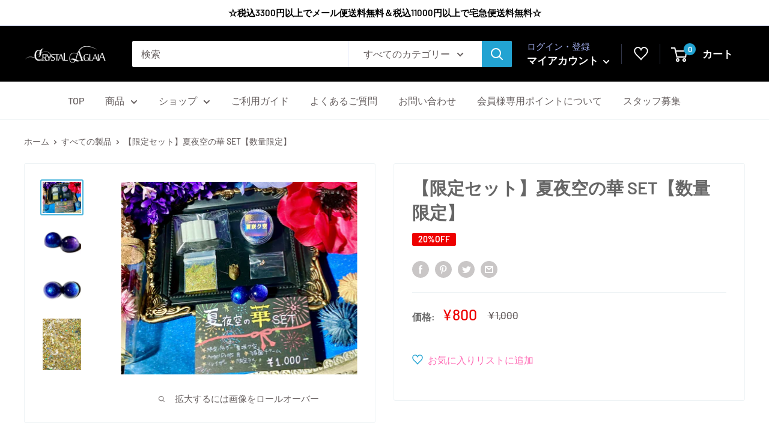

--- FILE ---
content_type: text/css
request_url: https://crystalaglaia.jp/cdn/shop/t/26/assets/top_original.css?v=33180124814198621141618473032
body_size: -227
content:
#shopify-section-slideshow ol.flickity-page-dots li{border:3px solid #c3c3c3}#shopify-section-slideshow ol.flickity-page-dots li.is-selected{background-color:#000}#shopify-section-slideshow .slideshow .flickity-page-dots{bottom:3%}#shopify-section-1542984882560 .block-list--loose{flex-direction:column}#shopify-section-1542984882560 .block-list__item{width:100%}#shopify-section-1542984882560 h3{white-space:nowrap;overflow:hidden;text-overflow:ellipsis;float:left;position:relative;left:45%}#shopify-section-1542984882560 .article-item__meta{text-align:right;position:relative;right:60%;top:5px}#shopify-section-1542984882560 .article-item{margin-bottom:21px}@media screen and (min-width: 1000px){#shopify-section-1542984882560{display:none}}@media screen and (max-width: 1000px){#shopify-section-1542984882560 h3{font-size:20px;max-width:350px}}@media screen and (max-width: 740px){#shopify-section-1542984882560 h3{font-size:20px;max-width:300px}}@media screen and (max-width: 560px){#shopify-section-1542984882560 .article-item__meta{top:2px}#shopify-section-1542984882560 h3{font-size:15px;max-width:165px}}#shopify-section-1542984882560 .scroller__inner{overflow-x:hidden}#shopify-section-1542984882560 .block-list__item .aspect-ratio{display:none}#shopify-section-161473315340ad2154 .section{text-align:center;height:70px;background-color:#212121;color:#f3f5f6}@media screen and (max-width: 567px){#shopify-section-161473315340ad2154 .section{font-size:13px}}@media screen and (max-width: 999px){#shopify-section-16148204605036438c{display:none}}@media screen and (min-width: 1000px){#shopify-section-1542984811767{display:none}}@media screen and (max-width: 999px){#shopify-section-16153530829d889e7a{display:none}}@media screen and (min-width: 1000px){#shopify-section-16154367611c472ea8{display:none}}@media screen and (max-width: 999px){#shopify-section-1614214647c027290b{display:none}}
/*# sourceMappingURL=/cdn/shop/t/26/assets/top_original.css.map?v=33180124814198621141618473032 */


--- FILE ---
content_type: text/css
request_url: https://crystalaglaia.jp/cdn/shop/t/26/assets/header_footer_original.css?v=64589901164853403741618473028
body_size: -347
content:
#shopify-section-header ul.nav-bar__linklist{text-align:center}#desktop-menu-0-2{background-color:#ffffffed}#desktop-menu-0-2 .mega-menu__title{pointer-events:none}#desktop-menu-0-2 .mega-menu__linklist{text-align:left}#shopify-section-footer .add-footer{padding-top:100px;padding-bottom:60px;background-color:#212121;display:flex;flex-wrap:wrap;justify-content:space-between}@media screen and (min-width: 1000px){#shopify-section-footer .add-footer .item{width:30%;font-size:15px}}@media screen and (max-width: 1000px){#shopify-section-footer .add-footer .item{width:100%;font-size:14px}}#shopify-section-footer .add-footer h3{font-weight:bolder;margin-bottom:0;border-bottom:double 6px #f4f6f8}@media screen and (min-width: 1317px){#shopify-section-footer .add-footer h3{font-size:large}}@media screen and (max-width: 1316px){#shopify-section-footer .add-footer h3{font-size:small}}@media screen and (max-width: 1000px){#shopify-section-footer .add-footer h3{font-size:large}}@media screen and (max-width: 460px){#shopify-section-footer .add-footer{display:none}}@media screen and (min-width: 461px){#shopify-section-footer .footer__wrapper .footer__block-list{display:none}}#shopify-section-footer .footer_menu{text-align:center;margin:10px 0}#shopify-section-footer .footer_menu ul{list-style:none}#shopify-section-footer .footer_menu ul li{display:inline-block;margin:0 10px}@media screen and (max-width: 828px){#shopify-section-footer .footer_menu ul li{display:inherit}}#shopify-section-footer .footer__wrapper .footer__aside .footer__aside-item{margin:0 auto}
/*# sourceMappingURL=/cdn/shop/t/26/assets/header_footer_original.css.map?v=64589901164853403741618473028 */


--- FILE ---
content_type: text/css
request_url: https://crystalaglaia.jp/cdn/shop/t/26/assets/page_original.css?v=73266652050339079681620615184
body_size: -285
content:
.adjust_subpage ul li a{font-size:20px}.adjust_subpage dt{font-size:20px;padding-top:10px;padding-bottom:5px}.QA_jump_point{position:relative;bottom:170px}#contact-us .precautions{text-align:left;margin-top:40px;margin-bottom:40px}.privacy table{margin:20px auto 100px}.privacy table th{padding:10px;width:30%}.privacy table td{padding:10px}@media screen and (max-width: 640px){.last td:last-child{width:100%}.privacy table th{width:80%}.privacy table th,.privacy table td{\3000\3000 border-bottom:none;display:block;width:100%}}.tokusho table{margin:20px auto 100px}.tokusho table th,.tokusho table td{padding:10px}@media screen and (max-width: 640px){.last td:last-child{width:100%}.tokusho table th{width:80%}.tokusho table th,.tokusho table td{\3000\3000 border-bottom:none;display:block;width:100%}}.point_guide_containts table.outside{margin:10px 5px}.point_guide_containts table h4{font-weight:700}@media screen and (min-width: 1001px){.point_guide_containts table.outside th{width:15%}.point_guide_containts table.outside td{padding:10px 6px}}@media screen and (max-width: 1000px){.point_guide_containts table.outside th,.point_guide_containts table.outside td{display:block}.point_guide_containts table.outside th{text-align:center;font-size:larger;padding-bottom:20px}.point_guide_containts table.inside th,.point_guide_containts table.inside td{display:table-cell}}.point_guide_containts table.add_point_rule .column_1{width:18%}.point_guide_containts .table-wrapper{overflow:initial}.point_guide_containts p.hidden{display:none}.point_guide_containts table.inside{margin-bottom:3em}.point_guide_containts table.magni{text-align:center}@media screen and (max-width: 640px){.point_guide_containts table.outside p.hidden{display:initial}.point_guide_containts table.responsive{width:90%}.point_guide_containts table.responsive .thead{display:none}.point_guide_containts table.responsive tr{width:100%}.point_guide_containts table.responsive td{display:block;text-align:right;width:100%}.point_guide_containts table.responsive td:first-child{font-weight:700;text-align:center}.point_guide_containts table.responsive td:before{content:attr(data-label);float:left;font-weight:700;margin-right:10px}.point_guide_containts table.responsive td{width:85%;margin:0 auto}}
/*# sourceMappingURL=/cdn/shop/t/26/assets/page_original.css.map?v=73266652050339079681620615184 */


--- FILE ---
content_type: text/css
request_url: https://crystalaglaia.jp/cdn/shop/t/26/assets/shopping_guide_original.css?v=118262319024052244291618473029
body_size: -368
content:
#shopping_guide div.credit_card ul,#shopping_guide div.convenience ul{list-style-type:none}#shopping_guide div.credit_card li,#shopping_guide div.convenience li{display:inline}#shopping_guide .container{display:flex;justify-content:space-between;padding:0}#shopping_guide .credit_card .container img{height:50px}#shopping_guide .convenience .container img{max-width:80px}#shopping_guide .convenience .container{align-items:center}#shopping_guide table th div{padding-bottom:50px;background-position:bottom;background-repeat:no-repeat}#shopping_guide .paypay_img{background-image:url(https://s.yimg.jp/c/icon/s/bsc/2.0/paypay56.gif)}#shopping_guide .softbank_img{background-image:url(https://s.yimg.jp/images/store/common/c_logo_softbank.gif)}#shopping_guide .docomo_img{background-image:url(https://s.yimg.jp/images/store/common/c_logo_docomo.gif)}#shopping_guide .au_img{background-image:url(https://s.yimg.jp/images/store/common/c_logo_au_wallet.gif);background-size:100px}#shopping_guide .suica_img{background-image:url(https://s.yimg.jp/images/store/cart/cart_ic_01.gif);background-size:70px}#shopping_guide .seven_img{background-image:url(https://s.yimg.jp/images/store/cart/cart_ic_02.gif)}#shopping_guide .payeasy_img{background-image:url(https://s.yimg.jp/images/store/cart/cart_ic_10.gif)}#shopping_guide table{width:100%}#shopping_guide table th,#shopping_guide table td{padding:10px}#shopping_guide table th{width:30%;text-align:center}@media only screen and (max-width:1000px){#shopping_guide table{margin:10px 5px}#shopping_guide table th,#shopping_guide table td{width:90%;display:block;margin-bottom:20px}#shopping_guide .container{flex-flow:wrap;width:70%}}#payment,#delivery{padding-top:157px;margin-top:-157px}#shopping_guide .table-wrapper{overflow:initial}
/*# sourceMappingURL=/cdn/shop/t/26/assets/shopping_guide_original.css.map?v=118262319024052244291618473029 */


--- FILE ---
content_type: text/css
request_url: https://crystalaglaia.jp/cdn/shop/t/26/assets/concept_original.css?v=121088425050356977971618473026
body_size: -523
content:
.shop_concept #concept p.comment{text-align:center}.shop_concept #concept .container{display:flex;flex-wrap:wrap}@media screen and (min-width: 1000px){.shop_concept #concept .item{width:45%;margin:-30px 10px}}@media screen and (max-width: 1000px){.shop_concept #shopify-section-footer .add-footer .item{width:100%;margin:0}}.shop_concept #concept .gmap iframe{width:100%}.shop_concept #concept .large-img,.shop_concept #concept .container{width:55%;margin:0 auto}.shop_concept h1,.shop_concept .comment{color:#fff}.shop_concept h4{margin-left:50%}
/*# sourceMappingURL=/cdn/shop/t/26/assets/concept_original.css.map?v=121088425050356977971618473026 */


--- FILE ---
content_type: text/css
request_url: https://crystalaglaia.jp/cdn/shop/t/26/assets/account_order_original.css?v=179567592391093929381618552040
body_size: -314
content:
@media screen and (min-width: 768px){.account_order table.mobile{display:none}}@media screen and (max-width: 767px){.account_order table.PC{display:none}.card__header{padding-bottom:20px}.card__header h1{font-size:unset;font-weight:700;position:relative;left:7px;top:10px}table.mobile th,table.mobile td{padding:0;margin:0;font-size:small}th.none-padding,td.none-padding{padding:0!important}table.mobile{width:85%;margin:0 auto 50px!important;background-color:#f0f0f0;border-collapse:separate;border-radius:15px;border-spacing:0;border:1px solid #DEDEDE}table.mobile th{width:41%}table.mobile th.last-2{font-weight:bolder}table.mobile td.right-text{text-align:right}.white-back{background-color:#fff;padding:5px;width:120%;position:relative;right:10%}.item-name{width:230px;white-space:nowrap;overflow:hidden;text-overflow:ellipsis}.mobile th:last-child,.mobile td:last-child{padding-right:15%!important}.mobile th:first-child,.mobile td:first-child{padding-left:15%!important}.bold-chara{font-weight:bolder!important}.row-top{padding-top:10px!important}.row-bottom{padding-bottom:10px!important}.etc{float:right;position:relative;bottom:24px;right:6px}}@media screen and (max-width: 375px){.item-name{width:190px}}
/*# sourceMappingURL=/cdn/shop/t/26/assets/account_order_original.css.map?v=179567592391093929381618552040 */


--- FILE ---
content_type: text/css
request_url: https://member-point-custom.worldsoft-shopify-app.com/css/pointManagement.css
body_size: 1792
content:
.use-point-info{color:red;font-size:13px}.use-point-btn{padding:5px 10px;margin:10px 0;text-align:center;text-decoration:none;color:#333;font-size:13px;background:#dcdcdc;border:0}.use-point-btn:hover{opacity:.8;cursor:pointer;text-decoration:none}.barcode{display:none}.point-table{text-align:center}.point-table-content{margin:0 auto;width:50%;padding:15px .5rem;background-color:#000;color:#fff}.annotation{margin:15px auto 40px auto;width:50%;text-align:left;padding:.5rem}.point-table-content .row{display:flex;justify-content:space-between;padding:.5rem}.point-table-content .row label{margin:0}.total-owned-point-section{padding:0;background-color:#fff;border-radius:15px;border:solid 1px #fff;font-size:1.1rem;color:#000}.forecolor-red{color:red}.point-table-content .rankup-info{text-align:left;display:block;border:1px solid #fff;color:#000;border-radius:10px;background-color:#fff}.text-customer-id a[href^="tel:"]{color:inherit;text-decoration:none;pointer-events:none;border-bottom:0}.emblem-section{margin-bottom:10px}.pagenation{text-align:center}.page-number{display:inline!important}.point-history-contents{margin-top:10px}.point-history-contents thead th{text-align:center!important}.point-history-contents tbody td:nth-child(2){text-align:right}.point-history-btn{margin-left:10px}.customer-point-history-info{margin-bottom:30px}.limited-product-description{font-size:14px}.point-history-contents{margin:5px}.point-history-contents table{width:100%}.point-history-contents table td,.point-history-contents table th{padding:5px}.point-history-btn{border:solid 1px;border-radius:5px;padding:0 5px}@media screen and (max-width:768px){.barcode{display:block;text-align:center;margin-left:10px;margin-right:10px;margin-bottom:40px}.point-table{width:100%}.annotation,.point-table-content{width:100%}.point-history-contents thead th:first-child{width:110px}}


--- FILE ---
content_type: application/javascript
request_url: https://member-point-custom.worldsoft-shopify-app.com/js/pointManagement.js?shop=crystal-aglaia.myshopify.com
body_size: 13086
content:
if(document.URL.match(/account/)){addAppCss();const e=document.getElementById("targetCustomerId").value,t=document.getElementById("customerPointInfo"),n=document.getElementById("customerPointHistoryInfo"),o=document.getElementById("annotation");try{e?showCustomerPointInfo(e):(t.remove(),n.remove(),o.remove())}catch(e){console.log(e.message)}}if(document.URL.match(/collections/)){addAppCss();let e=document.getElementsByClassName("grid-view-item"),t=Array.from(e).map(function(e,t){return e.getAttribute("productId")}),n=JSON.stringify(t);url="/apps/point/api/store_front/get_limited_product_label?recomendedProductJson="+n,fetch(url).then(e=>e.json()).then(e=>{for(var t in e.recomendeLimitedProductMap){let o=document.querySelector('.grid-view-item[productid="'+t+'"] .limited-product-description');for(var n of e.recomendeLimitedProductMap[t])o.innerHTML+=n.limited_product_name+"<br/>"}}).catch(e=>{console.error("Error: ",e)})}if(document.URL.match(/search/)){addAppCss();let e=document.getElementsByClassName("list-view-item"),t=Array.from(e).map(function(e,t){return e.getAttribute("productId")}),n=JSON.stringify(t);url="/apps/point/api/store_front/get_limited_product_label?recomendedProductJson="+n,fetch(url).then(e=>e.json()).then(e=>{for(var t in e.recomendeLimitedProductMap){let o=document.querySelector('.list-view-item[productid="'+t+'"] .limited-product-description');for(var n of e.recomendeLimitedProductMap[t])o.innerHTML+=n.limited_product_name+"<br/>"}}).catch(e=>{console.error("Error: ",e)})}if(document.URL.match(/products/)){addAppCss();const e=document.getElementById("targetCustomerId").value,t=document.getElementById("earnPlanPoint"),n=document.getElementById("pointBreakdown"),o=document.getElementById("limitedProductDescription"),r=document.getElementById("submitForm");try{if(e)showEarnPlanPointForProducts(e);else{t.remove(),n.remove();var productId=document.getElementById("productId").value;let e=document.getElementsByClassName("grid-view-item"),i=Array.from(e).map(function(e,t){return e.getAttribute("productId")}),c=JSON.stringify(i);url="/apps/point/api/store_front/get_limited_product_info/"+productId+"?recomendedProductJson="+c,fetch(url).then(e=>e.json()).then(e=>{for(var t in null==e.limitedProductDescription?(r.style.display="block",o.remove()):(r.remove(),o.innerHTML=e.limitedProductDescription),e.recomendeLimitedProductMap){let o=document.querySelector('.grid-view-item[productid="'+t+'"] .limited-product-description');for(var n of e.recomendeLimitedProductMap[t])o.innerHTML+=n.limited_product_name+"<br/>"}}).catch(e=>{console.error("Error: ",e)})}}catch(e){console.log(e.message)}}if(document.URL.match(/cart/)){addAppCss();const e=document.getElementById("targetCustomerId").value,t=document.getElementById("earnPlanPointInfo"),n=document.getElementById("usePointInfo"),o=document.getElementById("usePointButton");try{e?(showPointUsed(e),observerTotalPrice(e)):(t.style.display="none",n.style.display="none",o.style.display="none")}catch(e){console.log(e.message)}document.addEventListener("cart:rerendered",function(e){document.getElementById("cartSubTotal")&&calcCartPointInfo()})}function togglePointHistoryDisplay(){const e=document.getElementById("pointHistoryBtn"),t=document.getElementById("pointHistoryContents");"none"==t.style.display?(t.style.display="block",e.innerHTML="非表示"):(t.style.display="none",e.innerHTML="表示")}function addPointHistoryRows(e){const t=document.getElementById("pointHistoryTableBody");for(pointHistory of(t.innerHTML="",e)){let e=createPointHistoryRow(pointHistory);t.appendChild(e)}}function nextPage(){const e=document.getElementById("pointHistoryContents"),t=document.getElementById("nextPageBtn"),n=document.getElementById("prevPageBtn"),o=document.getElementById("targetCustomerId").value,r=document.getElementById("pageNumber");let i=e.getAttribute("currentPage"),c=e.getAttribute("maxPage"),d=i==c?Number(i):Number(i)+1;fetch("/apps/point/api/store_front/pagenatePointHistory/"+o+"/"+d).then(e=>e.json()).then(o=>{addPointHistoryRows(o),r.innerHTML=d+"/"+c,d==c?t.setAttribute("disabled",!0):t.removeAttribute("disabled"),e.setAttribute("currentPage",d),n.removeAttribute("disabled",!1)}).catch(e=>{console.error("Error: ",e),alert("ポイント情報の取得に失敗しました。再度ページを表示してください")})}function prevPage(){const e=document.getElementById("pointHistoryContents"),t=document.getElementById("prevPageBtn"),n=document.getElementById("nextPageBtn"),o=document.getElementById("targetCustomerId").value,r=document.getElementById("pageNumber");let i=e.getAttribute("currentPage"),c=1==i?i:Number(i)-1,d=e.getAttribute("maxPage");fetch("/apps/point/api/store_front/pagenatePointHistory/"+o+"/"+c).then(e=>e.json()).then(o=>{addPointHistoryRows(o),r.innerHTML=c+"/"+d,1==c?t.setAttribute("disabled",!0):t.removeAttribute("disabled",!1),e.setAttribute("currentPage",c),n.removeAttribute("disabled",!1)}).catch(e=>{console.error("Error: ",e),alert("ポイント情報の取得に失敗しました。再度ページを表示してください")})}function createPointHistoryRow(e){let t=document.createElement("tr"),n=document.createElement("td");n.innerHTML=e.getPointDateStr;let o=document.createElement("td");o.innerHTML=Number(e.earned_point).toLocaleString();let r=document.createElement("td");return r.innerHTML=createPointHistoryReason(e.action),t.appendChild(n),t.appendChild(o),t.appendChild(r),t}function createPointHistoryReason(e){switch(e){case 1:case 8:return"ポイント付与";case 2:return"ポイント利用";case 3:case 7:case 9:return"返品";case 4:case 5:return"ストア調整";case 6:return"ポイント失効"}}function showCustomerPointInfo(e){const t=document.getElementById("emblem"),n=document.getElementById("rankName"),o=document.getElementById("totalOwnedPoint"),r=document.getElementById("nextLapseExpectedDate"),i=(document.getElementById("nextLapseExpectedPoint"),document.getElementById("customerPointInfo")),c=document.getElementById("pointHistoryContents"),d=document.getElementById("pageNumber"),a=document.getElementById("pagenation"),s=document.getElementById("customerPointHistoryInfo"),l=document.getElementById("rankupInfo"),m=document.getElementById("annotation");url="/apps/point/api/store_front/get_point_info/"+e,fetch(url).then(e=>e.json()).then(u=>{if("success"==u.result){t.innerHTML=null==u.emblem_path?"":'<img class="emblem" src="'+u.emblem_path+'" />',n.innerHTML=u.rank_name,r.innerHTML=u.next_lapse_expected_date;let p=u.total_owned_point;return u.total_owned_point&&"-"!=u.total_owned_point&&(p=Number(u.total_owned_point).toLocaleString()+" pt"),o.innerHTML=p,0==u.pointHistory.length?c.innerHTML="ポイント履歴はありません。":(addPointHistoryRows(u.pointHistory),c.setAttribute("currentPage",1),c.setAttribute("maxPage",u.maxPage),1==u.maxPage?a.remove():d.innerHTML="1/"+u.maxPage),null==u.rankUpInfo.nextMemberRank?l.remove():(l.innerHTML=`次の<strong class="forecolor-red">${u.rankUpInfo.nextMemberRank.name}</strong>まで<br/>`,0!=u.rankUpInfo.buyTimes&&(l.innerHTML+=` 購入回数あと<strong class="forecolor-red">${u.rankUpInfo.buyTimes}回</strong>`),0!=u.rankUpInfo.buyPrice&&(l.innerHTML+=` 購入金額<strong class="forecolor-red">${Number(u.rankUpInfo.buyPrice).toLocaleString()}円</strong>`)),JsBarcode("#customerBarcode",e,{format:"CODE39",lineColor:"#000",width:3,height:200,displayValue:!0}),i.style.display="block",m.style.display="block",s.style.display="block",!0}try{i.remove(),s.remove(),m.remove()}catch(e){console.log(e.message)}}).catch(e=>{console.error("Error: ",e)})}function showEarnPlanPointForProducts(e){var t=document.getElementById("targetPrice");t=t.value/100;const n=document.getElementById("earnPlanPoint"),o=document.getElementById("pointBreakdown"),r=document.getElementById("submitForm"),i=document.getElementById("limitedProductDescription");var c=document.getElementById("productId").value;let d=document.getElementsByClassName("grid-view-item"),a=Array.from(d).map(function(e,t){return e.getAttribute("productId")}),s=JSON.stringify(a);url="/apps/point/api/store_front/get_earn_plan_point_for_product/"+e+"/"+t+"/"+c+"?recomendedProductJson="+s,fetch(url).then(e=>e.json()).then(e=>{if("success"==e.result)for(var t in n.innerHTML=Number(e.point).toLocaleString()+"ポイント",e.canBuyLimitedProduct||null==e.limitedProductDescription?r.style.display="block":r.remove(),null==e.limitedProductDescription?i.remove():i.innerHTML=e.limitedProductDescription,null==e.pointBreakdownStr?o.remove():o.innerHTML=e.pointBreakdownStr,e.recomendeLimitedProductMap){let n=document.querySelector('.grid-view-item[productid="'+t+'"] .limited-product-description');for(var c of e.recomendeLimitedProductMap[t])n.innerHTML+=c.limited_product_name+"<br/>"}else r.style.display="block",i.remove(),n.remove(),o.remove()}).catch(e=>{console.error("Error: ",e)})}function showEarnPlanPointForCart(e){const t=Number(document.getElementById("usePoint").value),n=document.getElementById("earnPlanPoint"),o=document.getElementById("cartSubTotal"),r=document.getElementById("pointBreakdown");var i=Number(o.innerHTML.replace(/[^0-9]/g,""));(i-=t)<0?(n.innerHTML="",r.innerHTML=""):fetch("/cart.json").then(e=>e.json()).then(t=>{let o={customerId:e,totalPrice:i,cartJson:t};const c={method:"POST",headers:{"Content-Type":"application/json; charset=utf-8"},body:JSON.stringify(o)};url="/apps/point/api/store_front/get_earn_plan_point_for_cart",fetch(url,c).then(e=>e.json()).then(e=>{"success"==e.result&&(0!=e.point?(n.innerHTML="獲得予定 "+Number(e.point).toLocaleString()+"ポイント",r.innerHTML=e.pointBreakdownStr):(n.innerHTML="",r.innerHTML=""))}).catch(e=>{console.error("Error: ",e)})})}function showPointUsed(e){const t=document.getElementById("usePointInfo"),n=document.getElementById("usePointButton"),o=document.getElementById("deleteUsePointButton"),r=document.getElementById("usePoint");fetch("/apps/point/api/store_front/is_point_used/"+e).then(e=>e.json()).then(i=>{"success"==i.result&&(1==i.exist?(t.innerHTML="購入手続き時に"+Number(i.use_point).toLocaleString()+"ポイントクーポンが適用されます</br>",t.innerHTML=t.innerHTML+"ポイントクーポンの変更はポイントクーポンを削除し、再度設定してください",r.value=i.use_point,o.style.display="",n.style.display="none"):(t.remove(),r.value=0,n.style.display="",o.style.display="none"),showEarnPlanPointForCart(e))}).catch(e=>{console.error("Error: ",e)})}function observerTotalPrice(e){const t=document.getElementById("cartSubTotal");new MutationObserver(function(t){t.forEach(function(t){showEarnPlanPointForCart(e)})}).observe(t,{childList:!0})}function execUsePoint(){const e=document.getElementById("targetCustomerId").value;var t=0;fetch("/apps/point/api/store_front/get_point_balance/"+e).then(e=>e.json()).then(n=>{""!=n&&(t=n.point_balance),Swal.fire({html:"利用するポイントを入力してください。<br>ポイント残高："+Number(t).toLocaleString(),input:"number",showCancelButton:!0,confirmButtonText:"確定",cancelButtonText:"キャンセル",animation:!1,allowEscapeKey:!1,allowOutsideClick:!1,inputValidator:e=>{const n=document.getElementById("cartSubTotal");var o=Number(n.innerHTML.replace(/[^0-9]/g,""));const r=Number(e);return r<1?"1以上を入力してください":Number.isInteger(r)?r>Number(t)?"利用ポイントが残高ポイントを超えています":r>Number(o)?"利用ポイントが小計を超えています":void 0:"整数を入力してください"}}).then(t=>{if(t.isConfirmed){const n="/apps/point/api/store_front/get_point_coupon/"+e+"/"+t.value;fetch(n).then(e=>e.json()).then(e=>{if("error"==e.result)return void alert(e.errorReason);const t=e.point_coupon_code;location.href="discount/"+t+"?redirect=/cart"}).catch(e=>{console.error("Error: ",e),alert("ポイントの利用に失敗しました。再度実行してください。")})}})}).catch(e=>{console.error("Error: ",e),alert("ポイント情報の取得に失敗しました。再度ページを表示してください")})}function deleteUsePoint(){const e=document.getElementById("targetCustomerId").value;fetch("/apps/point/api/store_front/delete_point_coupon/"+e).then(e=>e.json()).then(e=>{""!=e&&"success"==e.status&&(location.href="cart")}).catch(e=>{console.error("Error: ",e),alert("ポイントクーポン削除に失敗しました。")})}function addAppCss(){var e=function(){if(document.currentScript)return document.currentScript.src;var e=document.getElementsByTagName("script"),t=e[e.length-1];return t.src?t.src:void 0}(),t=new URL(e),n=document.head,o=document.createElement("link");o.type="text/css",o.rel="stylesheet",o.href=t.origin+"/css/pointManagement.css",n.appendChild(o)}function calcCartPointInfo(){const e=document.getElementById("targetCustomerId").value,t=document.getElementById("earnPlanPointInfo"),n=document.getElementById("usePointInfo"),o=document.getElementById("usePointButton");try{e?(showPointUsed(e),observerTotalPrice(e)):(t.style.display="none",n.style.display="none",o.style.display="none")}catch(e){console.log(e.message)}}


--- FILE ---
content_type: text/javascript
request_url: https://crystalaglaia.jp/cdn/shop/t/26/assets/custom.js?v=90373254691674712701618473027
body_size: -779
content:
//# sourceMappingURL=/cdn/shop/t/26/assets/custom.js.map?v=90373254691674712701618473027
